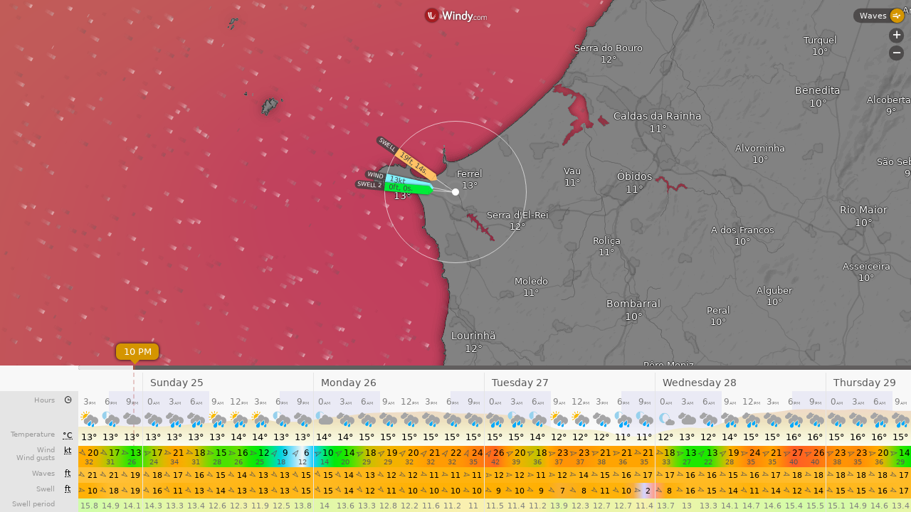

--- FILE ---
content_type: text/plain
request_url: https://node.windy.com/Zm9yZWNhc3Q/ZWNtd2Y/cG9pbnQvZWNtd2YvdjIuNy8zOS4zNTEvLTkuMzMwP3NvdXJjZT1kZXRhaWwmc3RlcD0zJnJlZlRpbWU9MjAyNi0wMS0yNFQxMjowMDowMFomdG9rZW49ZXlKaGJHY2lPaUpJVXpJMU5pSXNJblI1Y0NJNklrcFhWQ0o5LmV5SnBibVlpT25zaWRXRWlPaUpOYjNwcGJHeGhYQzgxTGpBZ0tFMWhZMmx1ZEc5emFEc2dTVzUwWld3Z1RXRmpJRTlUSUZnZ01UQmZNVFZmTnlrZ1FYQndiR1ZYWldKTGFYUmNMelV6Tnk0ek5pQW9TMGhVVFV3c0lHeHBhMlVnUjJWamEyOHBJRU5vY205dFpWd3ZNVE14TGpBdU1DNHdJRk5oWm1GeWFWd3ZOVE0zTGpNMk95QkRiR0YxWkdWQ2IzUmNMekV1TURzZ0syTnNZWFZrWldKdmRFQmhiblJvY205d2FXTXVZMjl0S1NJc0ltbHdJam9pTVRndU1URTRMakUyTlM0eU16Z2lmU3dpWlhod0lqb3hOelk1TkRZM09EWTNMQ0pwWVhRaU9qRTNOamt5T1RVd05qZDkuM3EyUXI3WUpfX1UwNWpLN3dvMVhiLW5KNGczMXZZQlF1T0d3RzZ0TlVvMCZ0b2tlbjI9cGVuZGluZyZ1aWQ9ODU5NDQwMTctY2M0OC05MWM0LWE2OTQtNjE0MWMyN2U0YmExJnNjPTEmcHI9MSZ2PTQxLjEuMCZwb2M9NQ
body_size: 3744
content:
[base64]

--- FILE ---
content_type: text/plain
request_url: https://node.windy.com/Zm9yZWNhc3Q/ZWNtd2ZXYXZlcw/cG9pbnQvZWNtd2ZXYXZlcy92Mi43LzM5LjM1MS8tOS4zMzA/c291cmNlPWRldGFpbCZzdGVwPTMmcmVmVGltZT0yMDI2LTAxLTI0VDEyOjAwOjAwWiZ0b2tlbj1leUpoYkdjaU9pSklVekkxTmlJc0luUjVjQ0k2SWtwWFZDSjkuZXlKcGJtWWlPbnNpZFdFaU9pSk5iM3BwYkd4aFhDODFMakFnS0UxaFkybHVkRzl6YURzZ1NXNTBaV3dnVFdGaklFOVRJRmdnTVRCZk1UVmZOeWtnUVhCd2JHVlhaV0pMYVhSY0x6VXpOeTR6TmlBb1MwaFVUVXdzSUd4cGEyVWdSMlZqYTI4cElFTm9jbTl0WlZ3dk1UTXhMakF1TUM0d0lGTmhabUZ5YVZ3dk5UTTNMak0yT3lCRGJHRjFaR1ZDYjNSY0x6RXVNRHNnSzJOc1lYVmtaV0p2ZEVCaGJuUm9jbTl3YVdNdVkyOXRLU0lzSW1sd0lqb2lNVGd1TVRFNExqRTJOUzR5TXpnaWZTd2laWGh3SWpveE56WTVORFkzT0RZM0xDSnBZWFFpT2pFM05qa3lPVFV3TmpkOS4zcTJRcjdZSl9fVTA1aks3d28xWGItbko0ZzMxdllCUXVPR3dHNnROVW8wJnRva2VuMj1wZW5kaW5nJnVpZD04NTk0NDAxNy1jYzQ4LTkxYzQtYTY5NC02MTQxYzI3ZTRiYTEmc2M9MSZwcj0xJnY9NDEuMS4wJnBvYz0yMA
body_size: 5004
content:
[base64]